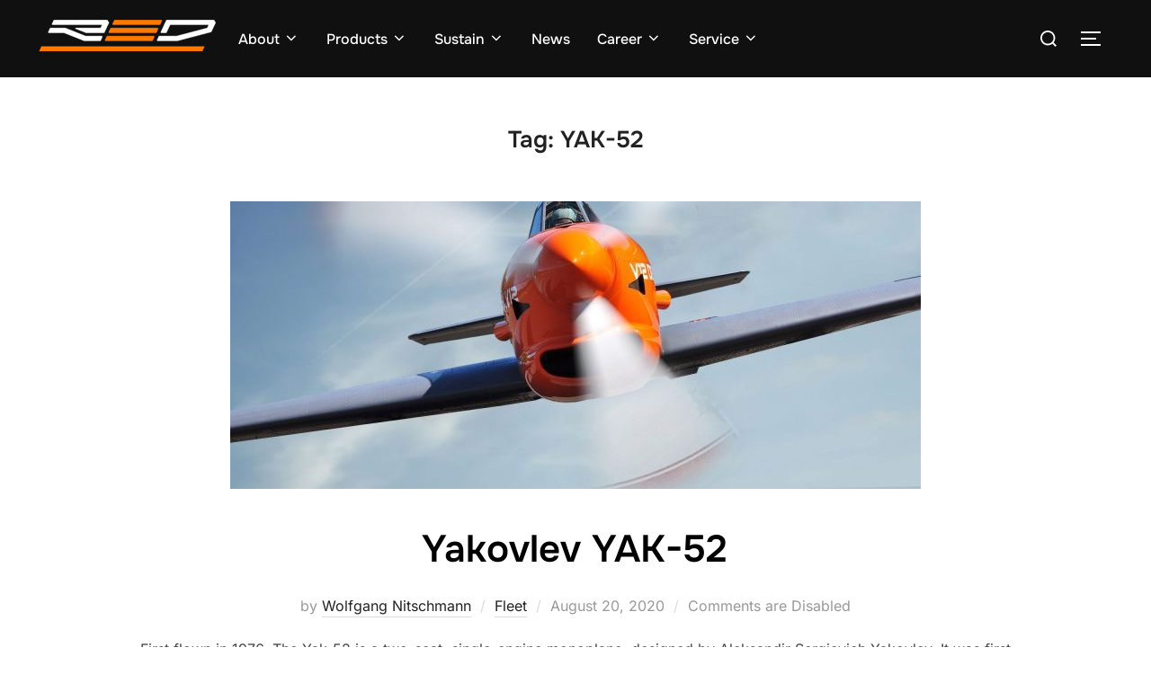

--- FILE ---
content_type: text/css
request_url: https://red-aircraft.de/wp-content/uploads/so-css/so-css-inspiro.css?ver=1682517550
body_size: -91
content:
a {
     color: #565656;
}